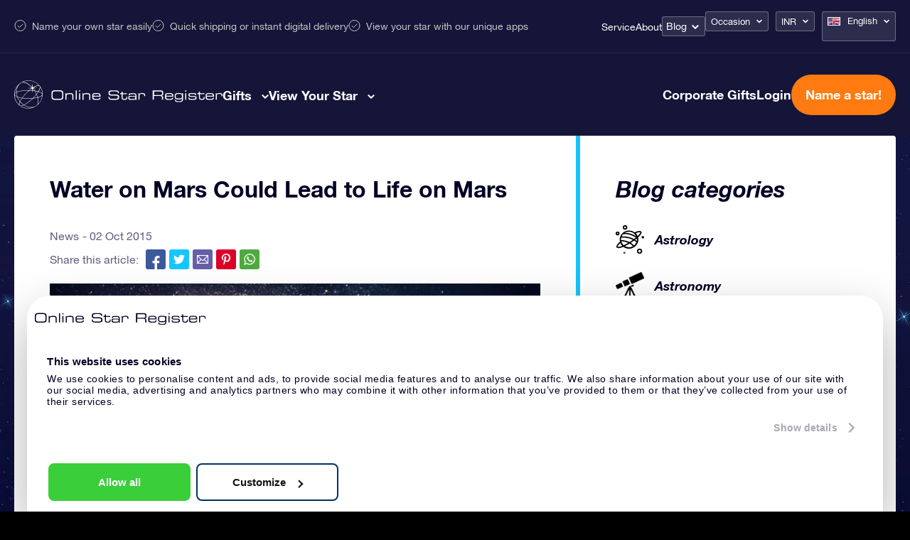

--- FILE ---
content_type: text/css; charset=utf-8
request_url: https://osr.org/wp-content/themes/osr/static/styles/css/single-blog.css?ver=1768414966
body_size: 11469
content:
@charset "UTF-8";
/* --------------------
Imports
-------------------- */
/* --------------------
Imports
-------------------- */
/* --------------------
Set root URL
or LESS compiling
-------------------- */
/* Browser reset  */
* {
  -webkit-box-sizing: border-box;
          box-sizing: border-box;
}
html,
body,
div,
span,
applet,
object,
iframe,
h1,
h2,
h3,
h4,
h5,
h6,
p,
blockquote,
pre,
a,
abbr,
acronym,
address,
big,
cite,
code,
del,
dfn,
em,
figure,
font,
img,
ins,
kbd,
q,
s,
samp,
small,
strike,
strong,
sub,
sup,
tt,
var,
b,
u,
i,
center,
dl,
dt,
dd,
ol,
ul,
li,
fieldset,
form,
label,
legend,
table,
caption,
tbody,
tfoot,
thead,
tr,
th,
td {
  margin: 0;
  padding: 0;
  border: 0;
  vertical-align: baseline;
}
html {
  font-synthesis: none;
}
body {
  -webkit-font-smoothing: antialiased;
  -webkit-text-size-adjust: none;
}
ol,
ul {
  list-style: none;
}
blockquote,
q {
  quotes: none;
}
blockquote:before,
blockquote:after,
q:before,
q:after {
  content: '';
}
ins {
  text-decoration: none;
}
del {
  text-decoration: line-through;
}
table {
  cellspacing: 0;
  border-collapse: collapse;
  border-spacing: 0;
}
.hyphenate {
  -ms-hyphens: auto;
      hyphens: auto;
}
/* Fonts */
@font-face {
  font-family: 'OSR Helvetica Neue';
  src: url('/wp-content/themes/osr/static/fonts/helvetica-neue/HelveticaNeue-BoldItalic.woff2') format('woff2'), url('/wp-content/themes/osr/static/fonts/helvetica-neue/HelveticaNeue-BoldItalic.woff') format('woff');
  font-weight: 700;
  font-style: italic;
}
@font-face {
  font-family: 'OSR Helvetica Neue';
  src: url('/wp-content/themes/osr/static/fonts/helvetica-neue/HelveticaNeue-Bold.woff2') format('woff2'), url('/wp-content/themes/osr/static/fonts/helvetica-neue/HelveticaNeue-Bold.woff') format('woff');
  font-weight: 700;
  font-style: normal;
}
@font-face {
  font-family: 'OSR Helvetica Neue';
  src: url('/wp-content/themes/osr/static/fonts/helvetica-neue/HelveticaNeue-Medium.woff2') format('woff2'), url('/wp-content/themes/osr/static/fonts/helvetica-neue/HelveticaNeue-Medium.woff') format('woff');
  font-weight: 500;
  font-style: normal;
}
@font-face {
  font-family: 'OSR Helvetica Neue';
  src: url('/wp-content/themes/osr/static/fonts/helvetica-neue/HelveticaNeue-Italic.woff2') format('woff2'), url('/wp-content/themes/osr/static/fonts/helvetica-neue/HelveticaNeue-Italic.woff') format('woff');
  font-weight: 400;
  font-style: italic;
}
@font-face {
  font-family: 'OSR Helvetica Neue';
  src: url('/wp-content/themes/osr/static/fonts/helvetica-neue/HelveticaNeue-Roman.woff2') format('woff2'), url('/wp-content/themes/osr/static/fonts/helvetica-neue/HelveticaNeue-Roman.woff') format('woff');
  font-weight: 400;
  font-style: normal;
}
@font-face {
  font-family: 'OSR Helvetica Neue';
  src: url('/wp-content/themes/osr/static/fonts/helvetica-neue/HelveticaNeue-LightItalic.woff2') format('woff2'), url('/wp-content/themes/osr/static/fonts/helvetica-neue/HelveticaNeue-LightItalic.woff') format('woff');
  font-weight: 300;
  font-style: italic;
}
@font-face {
  font-family: 'OSR Helvetica Neue';
  src: url('/wp-content/themes/osr/static/fonts/helvetica-neue/HelveticaNeue-Light.woff2') format('woff2'), url('/wp-content/themes/osr/static/fonts/helvetica-neue/HelveticaNeue-Light.woff') format('woff');
  font-weight: 300;
  font-style: normal;
}
/* General  */
.block {
  display: block;
}
.inlineblock {
  display: inline-block;
}
.none {
  display: none;
}
.flex {
  display: -webkit-box;
  display: -ms-flexbox;
  display: flex;
}
.inlineflex {
  display: -webkit-inline-box;
  display: -ms-inline-flexbox;
  display: inline-flex;
}
.absolute {
  position: absolute;
}
.relative {
  position: relative;
}
.fixed {
  position: fixed;
}
.hidden {
  overflow: hidden;
}
/* --------------------
Containers
-------------------- */
.container-xl,
.container-lg,
.container {
  width: 100%;
  padding: 0 20px;
  margin: 0 auto;
}
.container-xl {
  max-width: 1900px;
  padding: 0;
}
.container-lg {
  max-width: 1400px;
}
.container {
  max-width: 1200px;
}
/* Float & align  */
.fl {
  float: left;
}
.fn {
  float: none;
}
.cb {
  clear: both !important;
}
.cl {
  clear: left !important;
}
.cr {
  clear: right !important;
}
.al {
  text-align: left !important;
}
.ar {
  text-align: right !important;
}
.ac {
  text-align: center !important;
}
/* Grid  */
.grid {
  margin: 0 auto;
  text-align: center;
}
.grid:after {
  clear: both !important;
  content: "";
  display: table;
}
[class*='col-'] {
  float: left;
}
.module {
  text-align: left;
}
/* Columns  */
.col-1-1 {
  width: 100%;
}
.col-4-5 {
  width: 80%;
}
.col-3-4 {
  width: 75%;
}
.col-2-3 {
  width: 66.66666%;
}
.col-3-5 {
  width: 60%;
}
.col-1-2 {
  width: 50%;
}
.col-2-5 {
  width: 40%;
}
.col-1-4 {
  width: 25%;
}
.col-1-5 {
  width: 20%;
}
.col-1-3 {
  width: 33.33333%;
}
.col-1-8 {
  width: 12.5%;
}
.col-1-6 {
  width: 16.66%;
}
/* Fonts  */
.arial {
  font-family: Arial, "OSR Helvetica Neue", Helvetica, sans-serif;
}
.helvetica {
  font-family: "OSR Helvetica Neue", Helvetica, Arial, sans-serif;
}
.garamond {
  font-family: Garamond, Baskerville, "Baskerville Old Face", "Hoefler Text", "Times New Roman", serif;
}
.georgia {
  font-family: Georgia, Times, "Times New Roman", serif;
}
.palatino {
  font-family: Palatino, "Palatino Linotype", "Palatino LT STD", "Book Antiqua", Georgia, serif;
}
/* Mixins  */
/* --------------------
Colors
-------------------- */
/* --------------------
Icon font
-------------------- */
.icons {
  font-family: "osr" !important;
  content: attr(data-icon);
  font-style: normal !important;
  font-weight: normal !important;
  font-variant: normal !important;
  text-transform: none !important;
  speak: none;
  line-height: 1;
  -webkit-font-smoothing: antialiased;
  -moz-osx-font-smoothing: grayscale;
}
/* --------------------
Slick Slider
-------------------- */
.slick-slider {
  position: relative;
  display: block;
  -webkit-box-sizing: border-box;
          box-sizing: border-box;
  -webkit-touch-callout: none;
  -webkit-user-select: none;
     -moz-user-select: none;
      -ms-user-select: none;
          user-select: none;
  -ms-touch-action: pan-y;
      touch-action: pan-y;
  -webkit-tap-highlight-color: transparent;
}
.slick-list {
  position: relative;
  overflow: hidden;
  display: block;
  margin: 0;
  padding: 0;
}
.slick-list:focus {
  outline: none;
}
.slick-list.dragging {
  cursor: pointer;
  cursor: hand;
}
.slick-slider .slick-track,
.slick-slider .slick-list {
  -webkit-transform: translate3d(0, 0, 0);
          transform: translate3d(0, 0, 0);
}
.slick-track {
  position: relative;
  left: 0;
  top: 0;
  display: block;
}
.slick-track:before,
.slick-track:after {
  content: "";
  display: table;
}
.slick-track:after {
  clear: both;
}
.slick-loading .slick-track {
  visibility: hidden;
}
.slick-slide {
  float: left;
  height: 100%;
  min-height: 1px;
  display: none;
}
[dir="rtl"] .slick-slide {
  float: right;
}
.slick-slide img {
  display: block;
}
.slick-slide.slick-loading img {
  display: none;
}
.slick-slide.dragging img {
  pointer-events: none;
}
.slick-initialized .slick-slide {
  display: block;
}
.slick-loading .slick-slide {
  visibility: hidden;
}
.slick-vertical .slick-slide {
  display: block;
  height: auto;
  border: 1px solid transparent;
}
.slick-arrow.slick-hidden {
  display: none;
}
.slick-dots {
  display: -webkit-box;
  display: -ms-flexbox;
  display: flex;
  -webkit-box-pack: center;
      -ms-flex-pack: center;
          justify-content: center;
  gap: 8px;
}
.slick-dots li {
  background-color: #2E3368;
  border-radius: 50%;
  width: 22px;
  height: 22px;
}
@media (max-width: 575px) {
  .slick-dots li {
    width: 18px;
    height: 18px;
  }
}
.slick-dots li button {
  opacity: 0;
}
.slick-dots li.slick-active {
  background-color: #FF7A10;
}
/* --------------------
Animations
-------------------- */
.js-animation-fade-in,
.js-animation-fade-in-children {
  opacity: 0;
  -webkit-transition: opacity 1s;
  transition: opacity 1s;
}
.js-animation-fade-in.js-animation-visible,
.js-animation-fade-in-children.js-animation-visible {
  opacity: 1;
}
@font-face {
  font-family: "osr";
  src: url("/wp-content/themes/osr/static/fonts/osr.eot");
  src: url("/wp-content/themes/osr/static/fonts/osr.eot?#iefix") format("embedded-opentype"), url("/wp-content/themes/osr/static/fonts/osr.woff") format("woff"), url("/wp-content/themes/osr/static/fonts/osr.ttf") format("truetype"), url("/wp-content/themes/osr/static/fonts/osr.svg#osr") format("svg");
  font-weight: normal;
  font-style: normal;
}
[data-icon]:before {
  font-family: "osr" !important;
  content: attr(data-icon);
  font-style: normal !important;
  font-weight: normal !important;
  font-variant: normal !important;
  text-transform: none !important;
  speak: none;
  line-height: 1;
  -webkit-font-smoothing: antialiased;
  -moz-osx-font-smoothing: grayscale;
}
[class^="icon-"]:before,
[class*=" icon-"]:before {
  font-family: "osr" !important;
  font-style: normal !important;
  font-weight: normal !important;
  font-variant: normal !important;
  text-transform: none !important;
  speak: none;
  line-height: 1;
  -webkit-font-smoothing: antialiased;
  -moz-osx-font-smoothing: grayscale;
}
.icon-google:before {
  content: "y";
}
.icon-glow-in-the-dark:before {
  content: "s";
}
.icon-personalmessage:before {
  content: "t";
}
.icon-arrow-left:before {
  content: "b";
}
.icon-pinstrest:before {
  content: "x";
}
.icon-arrow-right:before {
  content: "c";
}
.icon-arrow-up:before {
  content: "d";
}
.icon-star:before {
  content: "h";
}
.icon-star-empty:before {
  content: "g";
}
.icon-baptism:before {
  content: "r";
}
.icon-certificate:before {
  content: "q";
}
.icon-star-half:before {
  content: "f";
}
.icon-starcart:before {
  content: "o";
}
.icon-check:before {
  content: "e";
}
.icon-christmas:before {
  content: "p";
}
.icon-twitter:before {
  content: "w";
}
.icon-facebook:before {
  content: "v";
}
.icon-valetine:before {
  content: "n";
}
.icon-email:before {
  content: "m";
}
.icon-envelope:before {
  content: "l";
}
.icon-wedding:before {
  content: "k";
}
.icon-explanationsheet:before {
  content: "j";
}
.icon-aniversary:before {
  content: "u";
}
.icon-arrow-down:before {
  content: "a";
}
.icon-whatsapp:before {
  content: "i";
}
.icon-blog:before {
  content: "z";
}
.icon-x-1:before {
  content: "C";
}
.icon-gift:before {
  content: "D";
}
.icon-shipping:before {
  content: "B";
}
.icon-calendar159:before {
  content: "E";
}
.icon-fifty:before {
  content: "F";
}
.icon-memorial:before {
  content: "G";
}
.icon-secretary:before {
  content: "H";
}
.icon-geboorte:before {
  content: "I";
}
.icon-vadermoederdag:before {
  content: "J";
}
.icon-custom-starpage:before {
  content: "K";
}
.icon-elegant-giftcard-wrapping:before {
  content: "L";
}
.icon-eternal-star-registration:before {
  content: "M";
}
.icon-explanation-sheet-2:before {
  content: "N";
}
.icon-giftcard-code:before {
  content: "O";
}
.icon-starfinder-app:before {
  content: "P";
}
.icon-gift-wrapper:before {
  content: "Q";
}
.icon-love:before {
  content: "n";
}
.icon-new-year:before {
  content: url("/wp-content/themes/osr/static/images/2021/icons/icon-new-year.svg");
}
.icon-get-well-soon:before {
  content: url("/wp-content/themes/osr/static/images/2021/icons/icon-get-well-soon.svg");
}
.icon-friendship:before {
  content: url("/wp-content/themes/osr/static/images/2021/icons/icon-friendship.svg");
}
.icon-thank-you:before {
  content: url("/wp-content/themes/osr/static/images/2021/icons/icon-thank-you.svg");
}
.icon-graduation:before {
  content: url("/wp-content/themes/osr/static/images/2021/icons/icon-graduation.svg");
}
/* --------------------
Imports
-------------------- */
body.page-template-page-corporate-gifts .header {
  background-color: #081843;
}
.main {
  position: relative;
  z-index: 1;
  display: -webkit-box;
  display: -ms-flexbox;
  display: flex;
  -webkit-box-orient: vertical;
  -webkit-box-direction: normal;
      -ms-flex-flow: column nowrap;
          flex-flow: column nowrap;
  width: 100%;
}
.section {
  float: none;
}
.editor .section__h1 {
  font-size: 34px;
  line-height: 40px;
  color: white;
  margin-bottom: 28px;
}
.section__grid {
  position: relative;
  display: -webkit-box;
  display: -ms-flexbox;
  display: flex;
  width: 100%;
  max-width: 1380px;
  margin: 0 auto;
  padding: 0 20px;
}
.section__grid--1230 {
  max-width: 1270px;
}
.section__grid--1900 {
  max-width: 1940px;
}
@media only screen and (max-width: 640px) {
  .editor .section__h1 {
    font-size: 26px;
    line-height: 32px;
  }
}
.fancybox__backdrop {
  background-color: rgba(0, 0, 36, 0.8);
}
.fancybox__content :focus:not(.carousel__button.is-close) {
  outline: 0 !important;
}
.fancybox__thumbs .carousel__slide .fancybox__thumb:after {
  border-color: #16c3fc;
}
.country-detection-modal {
  visibility: hidden;
  display: -webkit-box;
  display: -ms-flexbox;
  display: flex;
  border: none;
  border-radius: 8px;
  padding: 0;
  overflow: visible;
  /* --- First Step --- */
  /* --- Second Step --- */
  /* --- General --- */
}
.country-detection-modal .ts-control input[readonly] {
  caret-color: transparent !important;
}
.country-detection-modal[open] {
  visibility: visible;
}
.country-detection-modal::-ms-backdrop {
  background-color: rgba(0, 0, 0, 0.7);
}
.country-detection-modal::backdrop {
  background-color: rgba(0, 0, 0, 0.7);
}
.country-detection-modal.second-step .country-detection-modal__first-step-container {
  display: none;
}
.country-detection-modal.second-step .country-detection-modal__second-step-container {
  display: block;
}
.country-detection-modal__container {
  position: relative;
  background-color: #EEF4FF;
  border-radius: 8px;
  min-width: 480px;
  padding: 40px 60px;
}
@media only screen and (max-width: 767px) {
  .country-detection-modal__container {
    min-width: auto;
    padding: 16px 32px;
  }
}
.country-detection-modal__close-btn {
  position: absolute;
  top: 8px;
  right: 8px;
  background: none;
  border: none;
  font-size: 32px;
  line-height: 1;
  color: #000024;
  cursor: pointer;
  padding: 0;
  width: 32px;
  height: 32px;
  display: -webkit-box;
  display: -ms-flexbox;
  display: flex;
  -webkit-box-align: center;
      -ms-flex-align: center;
          align-items: center;
  -webkit-box-pack: center;
      -ms-flex-pack: center;
          justify-content: center;
  -webkit-transition: color 0.2s linear;
  transition: color 0.2s linear;
  z-index: 10;
}
.country-detection-modal__close-btn:hover {
  color: #FF7A10;
  -webkit-transition: color 0.2s linear;
  transition: color 0.2s linear;
}
.country-detection-modal__close-btn:focus,
.country-detection-modal__close-btn:focus-within,
.country-detection-modal__close-btn:focus-visible {
  outline: none;
}
@media only screen and (max-width: 767px) {
  .country-detection-modal__close-btn {
    top: 8px;
    right: 8px;
    font-size: 28px;
    width: 28px;
    height: 28px;
  }
}
.country-detection-modal__first-step-container p {
  font-size: 18px;
  line-height: 22px;
  text-align: center;
  color: #000024;
}
.country-detection-modal__first-step-ctas-container {
  display: -webkit-box;
  display: -ms-flexbox;
  display: flex;
  gap: 12px;
  margin-top: 24px;
}
@media only screen and (max-width: 767px) {
  .country-detection-modal__first-step-ctas-container {
    -ms-flex-wrap: wrap;
        flex-wrap: wrap;
    -webkit-box-pack: center;
        -ms-flex-pack: center;
            justify-content: center;
  }
}
.country-detection-modal__second-step-container {
  display: none;
}
.country-detection-modal__second-step-select-container {
  margin-bottom: 16px;
}
.country-detection-modal__second-step-select-container .ts-wrapper {
  margin-top: 8px;
}
.country-detection-modal__second-step-ctas-container {
  display: -webkit-box;
  display: -ms-flexbox;
  display: flex;
  -webkit-box-pack: end;
      -ms-flex-pack: end;
          justify-content: flex-end;
  gap: 12px;
  margin-top: 32px;
}
.country-detection-modal .button {
  -webkit-appearance: none;
     -moz-appearance: none;
          appearance: none;
  font-size: 15px;
  font-family: "Helvetica Neue", Helvetica, Arial, sans-serif;
  border-radius: 8px;
  padding: 12px 24px;
  cursor: pointer;
  -webkit-transition: 0.2s linear;
  transition: 0.2s linear;
}
.country-detection-modal .button--transparent {
  color: #2E3368;
  background-color: transparent;
  border: 1px solid #2E3368;
}
.country-detection-modal .button--transparent:hover {
  color: white;
  background-color: #2E3368;
  -webkit-transition: 0.2s linear;
  transition: 0.2s linear;
}
.country-detection-modal .button--orange {
  color: white;
  background-color: #FF7A10;
  border: 1px solid #FF7A10;
}
.country-detection-modal .button--orange:hover {
  background-color: #EC651E;
  border: 1px solid #EC651E;
  -webkit-transition: 0.2s linear;
  transition: 0.2s linear;
}
.country-detection-modal .button:disabled {
  color: #000024;
  background-color: #B2BAC4;
  border: 1px solid #B2BAC4;
  cursor: not-allowed;
}
.grecaptcha-badge {
  z-index: 1000;
}
.no-scroll {
  overflow: hidden;
}
/* --------------------
Body styles
-------------------- */
body {
  overflow-x: hidden;
  font-family: "OSR Helvetica Neue", Helvetica, Arial, sans-serif;
  color: #000024;
  background: black;
  visibility: visible !important;
}
body .cntr {
  width: 100%;
  max-width: 1500px;
  margin: 0 auto;
  padding: 0 20px;
}
@media only screen and (max-width: 1260px) {
  body .cntr {
    max-width: 1024px;
  }
}
@media only screen and (max-width: 1023px) {
  body .cntr {
    max-width: 768px;
  }
}
@media only screen and (max-width: 767px) {
  body .cntr {
    width: 100%;
    max-width: 370px;
    overflow: hidden;
  }
}
body .editor h1 {
  font-weight: bold;
  font-size: 30px;
  line-height: 34px;
  margin-bottom: 28px;
}
@media only screen and (max-width: 1023px) {
  body .editor h1 {
    font-size: 27px;
  }
}
@media only screen and (max-width: 767px) {
  body .editor h1 {
    font-size: 26px;
    line-height: 32px;
  }
}
body .editor h2 {
  font-weight: bold;
  font-size: 30px;
  line-height: 34px;
  margin-bottom: 28px;
}
@media only screen and (max-width: 1260px) {
  body .editor h2 {
    font-size: 27px;
  }
}
body .editor h3 {
  font-weight: bold;
  font-size: 20px;
  line-height: 28px;
}
body .editor h3.thin {
  font-weight: normal;
  font-size: 22px;
  line-height: 26px;
  margin-top: 5px;
  color: #5F5F7F;
}
body .editor p {
  font-size: 16px;
  line-height: 28px;
  margin-bottom: 28px;
}
body .editor p a {
  text-decoration: underline;
}
body .editor p .button {
  text-decoration: none;
  color: white;
  line-height: 1;
}
body .editor p.center-button-inside {
  display: -webkit-box;
  display: -ms-flexbox;
  display: flex;
  -webkit-box-pack: center;
      -ms-flex-pack: center;
          justify-content: center;
}
body .editor p a.permalink {
  float: left;
  font-weight: bold;
  font-size: 14px;
  color: #000024;
  text-decoration: none;
}
body .editor p a.permalink:after {
  font-family: "osr" !important;
  content: attr(data-icon);
  font-style: normal !important;
  font-weight: normal !important;
  font-variant: normal !important;
  text-transform: none !important;
  speak: none;
  line-height: 1;
  -webkit-font-smoothing: antialiased;
  -moz-osx-font-smoothing: grayscale;
  content: "c";
  font-size: 10px;
  margin-left: 5px;
}
body .editor p a.permalink:hover {
  color: rgba(0, 0, 36, 0.5);
}
body .editor iframe {
  width: 100%;
}
body .editor ol,
body .editor ul {
  font-size: 14px;
  font-size: 16px;
  line-height: 28px;
  margin-bottom: 28px;
}
body .editor ol li a,
body .editor ul li a {
  text-decoration: underline;
}
body .editor.white h1,
body .editor.white h2,
body .editor.white h3,
body .editor.white h4,
body .editor.white h5,
body .editor.white h6,
body .editor.white p {
  color: white;
}
body .editor.white h1 a,
body .editor.white h2 a,
body .editor.white h3 a,
body .editor.white h4 a,
body .editor.white h5 a,
body .editor.white h6 a,
body .editor.white p a {
  color: white;
}
body .editor.intro h1,
body .editor.intro h2,
body .editor.intro h3,
body .editor.intro h4,
body .editor.intro h5,
body .editor.intro h6 {
  margin-bottom: 10px;
}
body .editor.intro p {
  font-size: 16px;
  line-height: 24px;
}
body .editor.highlights .button {
  margin-top: -5px;
}
body .editor.highlights .title {
  padding: 30px 70px 20px;
}
@media only screen and (max-width: 1023px) {
  body .editor.highlights .title {
    padding: 30px 60px 0;
  }
}
body .editor.highlights .title > div {
  font-size: 20px;
  line-height: 24px;
  display: inline-block;
  float: left;
}
@media only screen and (max-width: 1260px) {
  body .editor.highlights .title > div {
    font-size: 16px;
    max-width: calc(100% - 240px);
  }
}
@media only screen and (max-width: 767px) {
  body .editor.highlights .title > div {
    width: 100%;
    max-width: 100%;
    padding-bottom: 20px;
  }
}
body .editor.highlights .title > div a {
  text-decoration: underline;
}
@media only screen and (max-width: 767px) {
  body .editor.highlights .title > div a {
    width: 100%;
    float: left;
  }
}
body .editor.highlights .sliderwrapper {
  padding: 0;
}
body .editor.highlights .sliderwrapper .referenties-wrapper {
  padding-bottom: 30px;
}
@media only screen and (max-width: 1260px) {
  body .editor.highlights .sliderwrapper .referenties-wrapper .osr-carousel.osr-referenties-carousel .slick-list .slick-slide.highlight .inner p {
    font-size: 14px;
    line-height: 18px;
    top: 0;
    bottom: auto;
    padding: 0;
    position: relative;
  }
  body .editor.highlights .sliderwrapper .referenties-wrapper .osr-carousel.osr-referenties-carousel .slick-list .slick-slide.highlight .inner p.title {
    font-size: 11px;
  }
}
body .editor.highlights .sliderwrapper .referenties-wrapper .osr-carousel .slick-arrow {
  top: 50px;
}
body .editor.highlights .bold {
  font-weight: 700;
}
body p.iframe-wrapper {
  position: relative;
  width: 100%;
  height: 0;
  padding-bottom: 52.6%;
}
body p.iframe-wrapper iframe {
  position: absolute;
  width: 100%;
  height: 100%;
  top: 0;
  left: 0;
}
body a {
  color: #045AB0;
  text-decoration: none;
}
body.menu-mobile-open {
  overflow: hidden !important;
}
@media only screen and (max-width: 1023px) {
  body .hide-1023 {
    display: none;
  }
  body .show-1023 {
    display: block;
  }
  body .full-tablet {
    width: 100% !important;
  }
}
@media only screen and (max-width: 767px) {
  body .cntr .col-3-5.main {
    width: 100%;
  }
}
.main-content-wrapper {
  position: relative;
  width: 100%;
  z-index: 10;
}
.main-content-wrapper:before {
  display: none;
  position: absolute;
  height: 100%;
  width: 100%;
  content: "";
  top: -150px;
  left: 0;
  z-index: -1;
  background: -webkit-gradient(linear, left top, left bottom, color-stop(20%, rgba(255, 255, 255, 0)), color-stop(50%, rgba(69, 76, 151, 0.55)), to(rgba(255, 255, 255, 0)));
  background: linear-gradient(to bottom, rgba(255, 255, 255, 0) 20%, rgba(69, 76, 151, 0.55) 50%, rgba(255, 255, 255, 0) 100%);
}
@media only screen and (max-width: 1023px) {
  .main-content-wrapper {
    padding-top: 103px;
    margin-top: -103px;
  }
}
/* --------------------
Buttons
-------------------- */
.button {
  display: inline-block;
  position: relative;
  color: white;
  font-size: 14px;
  padding: 10px 15px;
  z-index: 1;
  border: none;
  cursor: pointer;
  text-decoration: none;
  border-radius: 3px;
  -webkit-box-shadow: 0px 0px 20px 0px rgba(0, 0, 0, 0.15);
          box-shadow: 0px 0px 20px 0px rgba(0, 0, 0, 0.15);
  -webkit-transition: 0.3s linear;
  transition: 0.3s linear;
  /* ------------
	Orange
	------------ */
}
.button.arrow:after {
  font-family: "osr" !important;
  content: attr(data-icon);
  font-style: normal !important;
  font-weight: normal !important;
  font-variant: normal !important;
  text-transform: none !important;
  speak: none;
  line-height: 1;
  -webkit-font-smoothing: antialiased;
  -moz-osx-font-smoothing: grayscale;
  content: "c";
  font-size: 10px;
  margin-left: 5px;
}
.button.arrow-left:after {
  font-family: "osr" !important;
  content: attr(data-icon);
  font-style: normal !important;
  font-weight: normal !important;
  font-variant: normal !important;
  text-transform: none !important;
  speak: none;
  line-height: 1;
  -webkit-font-smoothing: antialiased;
  -moz-osx-font-smoothing: grayscale;
  float: left;
  content: "b";
  font-size: 10px;
  margin-right: 5px;
  margin-top: 2px;
}
.button.button-orange {
  background: #FF7A10;
}
.button.button-orange:hover {
  background: #EC651E;
  -webkit-transition: 0.3s linear;
  transition: 0.3s linear;
}
.button.button-orange.gradient {
  background-color: #f5923a;
  background-image: -webkit-gradient(linear, left top, left bottom, from(#f5923a), to(#f54c4c));
  background-image: linear-gradient(top, #f5923a, #f54c4c);
  background-image: none;
  background-color: #FF7A10;
}
.button.button-orange.gradient:hover {
  background-color: #f54c4c;
  background-image: -webkit-gradient(linear, left top, left bottom, from(#f54c4c), to(#f5923a));
  background-image: linear-gradient(top, #f54c4c, #f5923a);
  background-image: none;
  background-color: #E8632A;
}
.button.button-blue {
  background-color: #16C3FC;
  background-image: -webkit-gradient(linear, left top, left bottom, from(#16C3FC), to(#03a6dc));
  background-image: linear-gradient(top, #16C3FC, #03a6dc);
}
.button.button-blue:hover {
  background-color: #1090B5;
  -webkit-transition: 0.3s linear;
  transition: 0.3s linear;
}
.button.button-blue.gradient:before {
  display: none;
}
.button.medium {
  padding: 15px 20px;
}
.button.medium:before {
  float: right;
  margin-left: 10px;
  margin-top: 1px;
  font-size: 12px !important;
}
.button.bold {
  font-weight: bold;
}
.button.transparent {
  padding: 0;
}
.button#searchsubmit {
  position: absolute;
  padding: 15px 40px 15px 20px;
}
.button#searchsubmit:after {
  position: absolute;
  right: 18px;
  top: 50%;
  width: 13px;
  height: 13px;
  content: "";
  background: url("/wp-content/themes/osr/static/images/search-white.svg") center center / 13px no-repeat;
  -webkit-transform: translateY(-50%);
          transform: translateY(-50%);
}
@media only screen and (max-width: 1023px) {
  .button#searchsubmit {
    position: relative;
  }
}
.button.button-big {
  font-size: 19px;
  font-weight: bold;
  padding: 20px;
  height: 61px;
  border-radius: 4px;
}
@media only screen and (max-width: 1260px) {
  .button.button-big {
    font-size: 16px;
    height: auto;
    line-height: 22px;
    padding: 10px 15px;
  }
  .button.button-big:after {
    display: none;
  }
}
@media only screen and (max-width: 767px) {
  .button.button-big:before {
    position: absolute;
    left: 15px;
    top: 50%;
    -webkit-transform: translateY(-50%);
            transform: translateY(-50%);
    margin: 0;
  }
  .friendship .button.button-big:before,
  .get-well-soon .button.button-big:before,
  .valetine .button.button-big:before,
  .graduation .button.button-big:before,
  .thank-you .button.button-big:before,
  .new-year .button.button-big:before {
    margin-top: -1px;
    height: 20px;
    width: 20px;
  }
}
.button.button-big:before {
  float: left;
  font-family: "osr" !important;
  content: attr(data-icon);
  font-style: normal !important;
  font-weight: normal !important;
  font-variant: normal !important;
  text-transform: none !important;
  speak: none;
  line-height: 1;
  -webkit-font-smoothing: antialiased;
  -moz-osx-font-smoothing: grayscale;
  margin: 1px 18px -1px 0;
  content: "h";
}
.star .button.button-big:before {
  content: "h";
}
.baptism .button.button-big:before {
  content: "r";
}
.certificate .button.button-big:before {
  content: "q";
}
.starcart .button.button-big:before {
  content: "o";
}
.christmas .button.button-big:before {
  content: "p";
}
.love .button.button-big:before {
  content: "n";
}
.wedding .button.button-big:before {
  content: "k";
}
.explanationsheet .button.button-big:before {
  content: "v";
}
.aniversary .button.button-big:before {
  content: "u";
}
.envelope .button.button-big:before {
  content: "l";
}
.personalmessage .button.button-big:before {
  content: "t";
}
.glow-in-the-dark .button.button-big:before {
  content: "s";
}
.fifty .button.button-big:before {
  content: "F";
}
.memorial .button.button-big:before {
  content: "G";
}
.secretary .button.button-big:before {
  content: "H";
}
.geboorte .button.button-big:before {
  content: "I";
}
.gift .button.button-big:before {
  content: "D";
}
.vadermoederdag .button.button-big:before {
  content: "J";
}
.sinterklaas .button.button-big:before {
  content: "";
  background-image: url("/wp-content/themes/osr/static/images/icon-sinterklaas.svg");
  background-position: center;
  background-size: contain;
  background-repeat: no-repeat;
  height: 25px;
  width: 25px;
  display: inline-block;
}
.new-year .button.button-big:before {
  content: "";
  background-image: url("/wp-content/themes/osr/static/images/2021/icons/icon-new-year.svg");
  margin-top: -2px;
  background-position: center;
  background-size: contain;
  background-repeat: no-repeat;
  height: 25px;
  width: 25px;
  display: inline-block;
}
.friendship .button.button-big:before {
  content: "";
  background-image: url("/wp-content/themes/osr/static/images/2021/icons/icon-friendship.svg");
  margin-top: -2px;
  background-position: center;
  background-size: contain;
  background-repeat: no-repeat;
  height: 25px;
  width: 25px;
  display: inline-block;
}
.get-well-soon .button.button-big:before {
  content: "";
  background-image: url("/wp-content/themes/osr/static/images/2021/icons/icon-get-well-soon.svg");
  margin-top: -2px;
  background-position: center;
  background-size: contain;
  background-repeat: no-repeat;
  height: 25px;
  width: 25px;
  display: inline-block;
}
.valetine .button.button-big:before {
  content: "";
  background-image: url("/wp-content/themes/osr/static/images/2021/icons/icon-valentine.svg");
  margin-top: -2px;
  background-position: center;
  background-size: contain;
  background-repeat: no-repeat;
  height: 25px;
  width: 25px;
  display: inline-block;
}
.graduation .button.button-big:before {
  content: "";
  background-image: url("/wp-content/themes/osr/static/images/2021/icons/icon-graduation.svg");
  margin-top: -2px;
  background-position: center;
  background-size: contain;
  background-repeat: no-repeat;
  height: 25px;
  width: 25px;
  display: inline-block;
}
.thank-you .button.button-big:before {
  content: "";
  background-image: url("/wp-content/themes/osr/static/images/2021/icons/icon-thank-you.svg");
  margin-top: -2px;
  background-position: center;
  background-size: contain;
  background-repeat: no-repeat;
  height: 25px;
  width: 25px;
  display: inline-block;
}
@media only screen and (max-width: 767px) {
  .button.button-big:before:before {
    position: absolute;
    left: 15px;
    top: 50%;
    -webkit-transform: translateY(-50%);
            transform: translateY(-50%);
    margin: 0;
  }
  .friendship .button.button-big:before:before,
  .get-well-soon .button.button-big:before:before,
  .valetine .button.button-big:before:before,
  .graduation .button.button-big:before:before,
  .thank-you .button.button-big:before:before,
  .new-year .button.button-big:before:before {
    margin-top: -1px;
    height: 20px;
    width: 20px;
  }
}
@media only screen and (max-width: 767px) {
  .button.button-big::after {
    display: none;
  }
}
.button.button-big > span {
  float: right;
  position: relative;
  padding-left: 20px;
  margin-left: 20px;
}
.button.button-big > span:before {
  position: absolute;
  width: 1px;
  height: 61px;
  left: 0;
  top: -20px;
  background: rgba(255, 255, 255, 0.25);
  content: "";
}
.button.button-big > span:after {
  display: none;
  position: absolute;
  width: 1px;
  height: 44px;
  left: -1px;
  top: -10px;
  background: #fca65b;
  content: "";
}
.button.button-big > span span {
  position: relative;
  font-size: 17px;
  margin-bottom: -10px;
  margin-right: 10px;
}
.button.button-big > span span:before {
  position: absolute;
  line-height: 24px;
  margin-left: -3px;
}
@media only screen and (max-width: 1260px) {
  .button.button-big > span {
    display: inline;
    margin: 0;
    padding-left: 0px;
    float: none;
  }
  .button.button-big > span:before,
  .button.button-big > span:after,
  .button.button-big > span span {
    display: none;
  }
}
@media only screen and (max-width: 767px) {
  .button.button-big > span {
    display: inline;
    margin: 0;
    padding-left: 0px;
    float: none;
  }
  .button.button-big > span:before,
  .button.button-big > span:after,
  .button.button-big > span span {
    display: none;
  }
}
.smaller-buttons .button.button-big {
  font-size: 17px;
}
/* --------------------
Section
-------------------- */
.section {
  width: 100%;
}
.section.first .module {
  margin-top: 0;
}
@media only screen and (max-width: 767px) {
  .section.highlights-section {
    display: none;
  }
}
/* --------------------
Module
-------------------- */
.module {
  position: relative;
  width: 100%;
  background: white;
  margin: 30px 0 0;
  overflow: hidden;
  border-radius: 4px;
}
.module.has-sidebar .main {
  width: calc(100% - 556px);
  min-height: 750px;
}
body.page-template-page-service .module.has-sidebar .main {
  overflow: visible;
}
.module.has-sidebar:after {
  position: absolute;
  width: 40%;
  max-width: 556px;
  height: 100%;
  right: 0;
  top: 0;
  background: #DCDEF0;
  content: "";
  z-index: 0;
}
.module.single-blog,
.module.blog {
  border-radius: 0 4px 4px 4px;
}
.module [class*='col-'] {
  position: relative;
  padding: 55px 50px;
  overflow: hidden;
}
.module [class*='col-'] .product-image {
  height: auto;
  max-width: 100%;
  margin-top: 25px;
}
.module [class*='col-'] [class*='col-'] {
  padding: 0;
}
.module [class*='col-'].background-corner {
  background: #e6e8f4;
}
.module [class*='col-'].background-corner:after {
  position: absolute;
  width: 910px;
  height: 910px;
  bottom: -256px;
  right: -355px;
  content: "";
  z-index: 0;
  background: #bccbf1;
  /* Old browsers */
  /* FF3.6-15 */
  /* Chrome10-25,Safari5.1-6 */
  background: radial-gradient(ellipse at center, #bccbf1 0%, #e6e8f4 65%, #e6e8f4 100%);
  /* W3C, IE10+, FF16+, Chrome26+, Opera12+, Safari7+ */
}
.module [class*='col-'].background-corner:before {
  position: absolute;
  font-family: "osr" !important;
  content: attr(data-icon);
  font-style: normal !important;
  font-weight: normal !important;
  font-variant: normal !important;
  text-transform: none !important;
  speak: none;
  line-height: 1;
  -webkit-font-smoothing: antialiased;
  -moz-osx-font-smoothing: grayscale;
  font-size: 220px;
  color: #e1e7f7;
  right: -60px;
  bottom: -60px;
  width: 220px;
  height: 220px;
  z-index: 1;
}
.love .module [class*='col-'].background-corner:before {
  content: "n";
}
.star .module [class*='col-'].background-corner:before {
  content: "h";
}
.baptism .module [class*='col-'].background-corner:before {
  content: "r";
}
.certificate .module [class*='col-'].background-corner:before {
  content: "q";
}
.starcart .module [class*='col-'].background-corner:before {
  content: "o";
}
.christmas .module [class*='col-'].background-corner:before {
  content: "p";
}
.valetine .module [class*='col-'].background-corner:before {
  content: "";
  background-image: url("/wp-content/themes/osr/static/images/2021/icons/icon-valentine-220.png");
  background-position: center;
  background-size: contain;
  background-repeat: no-repeat;
  opacity: 0.45;
  display: inline-block;
}
.wedding .module [class*='col-'].background-corner:before {
  content: "k";
}
.explanationsheet .module [class*='col-'].background-corner:before {
  content: "v";
}
.aniversary .module [class*='col-'].background-corner:before {
  content: "u";
}
.envelope .module [class*='col-'].background-corner:before {
  content: "l";
}
.personalmessage .module [class*='col-'].background-corner:before {
  content: "t";
}
.glow-in-the-dark .module [class*='col-'].background-corner:before {
  content: "s";
}
.fifty .module [class*='col-'].background-corner:before {
  content: "F";
}
.memorial .module [class*='col-'].background-corner:before {
  content: "G";
}
.secretary .module [class*='col-'].background-corner:before {
  content: "H";
}
.geboorte .module [class*='col-'].background-corner:before {
  content: "I";
}
.gift .module [class*='col-'].background-corner:before {
  content: "D";
}
.vadermoederdag .module [class*='col-'].background-corner:before {
  content: "J";
}
.sinterklaas .module [class*='col-'].background-corner:before {
  content: "";
  background-image: url("/wp-content/themes/osr/static/images/icon-sinterklaas.svg");
  background-position: center;
  background-size: contain;
  background-repeat: no-repeat;
  height: 25px;
  width: 25px;
  display: inline-block;
}
.new-year .module [class*='col-'].background-corner:before {
  content: "";
  background-image: url("/wp-content/themes/osr/static/images/2021/icons/icon-new-year-220.png");
  background-position: center;
  background-size: contain;
  background-repeat: no-repeat;
  opacity: 0.45;
  display: inline-block;
}
.friendship .module [class*='col-'].background-corner:before {
  content: "";
  background-image: url("/wp-content/themes/osr/static/images/2021/icons/icon-friendship-220.png");
  right: -30px;
  background-position: center;
  background-size: contain;
  background-repeat: no-repeat;
  opacity: 0.45;
  display: inline-block;
}
.get-well-soon .module [class*='col-'].background-corner:before {
  content: "";
  background-image: url("/wp-content/themes/osr/static/images/2021/icons/icon-get-well-soon-220.png");
  background-position: center;
  background-size: contain;
  background-repeat: no-repeat;
  opacity: 0.45;
  display: inline-block;
}
.graduation .module [class*='col-'].background-corner:before {
  content: "";
  background-image: url("/wp-content/themes/osr/static/images/2021/icons/icon-graduation-220.png");
  bottom: -35px;
  background-position: center;
  background-size: contain;
  background-repeat: no-repeat;
  opacity: 0.45;
  display: inline-block;
}
.thank-you .module [class*='col-'].background-corner:before {
  content: "";
  background-image: url("/wp-content/themes/osr/static/images/2021/icons/icon-thank-you-220.png");
  bottom: -51px;
  background-position: center;
  background-size: contain;
  background-repeat: no-repeat;
  opacity: 0.45;
  display: inline-block;
}
body.home .module [class*='col-'] h1,
body.single-occasion .module [class*='col-'] h1,
body.home .module [class*='col-'] h2,
body.single-occasion .module [class*='col-'] h2,
body.home .module [class*='col-'] h3,
body.single-occasion .module [class*='col-'] h3,
body.home .module [class*='col-'] ul,
body.single-occasion .module [class*='col-'] ul,
body.home .module [class*='col-'] p,
body.single-occasion .module [class*='col-'] p {
  position: relative;
  z-index: 2;
}
.module [class*='col-'].stars-left {
  background-position: top center;
  background-repeat: no-repeat;
  background-size: cover;
}
.module [class*='col-'].stars-left img {
  -o-object-fit: cover;
     object-fit: cover;
  width: 100%;
  height: 100%;
  position: absolute;
  top: 0;
  left: 0;
}
.module [class*='col-'].no-padding-top {
  padding: 0 40px 40px;
}
.module [class*='col-'].no-padding-bottom {
  padding: 40px 40px 0;
}
.module [class*='col-'].first-left {
  float: left;
  max-height: 650px;
}
.module [class*='col-'].first-left h1 {
  margin-bottom: 6px;
}
.module [class*='col-'].first-left h3 {
  display: inline-block;
  margin-bottom: 12px;
}
.module [class*='col-'].first-left ul {
  overflow: hidden;
}
.module [class*='col-'].first-left ul li {
  position: relative;
  float: left;
  display: inline-block;
  clear: left;
  padding-left: 50px;
  margin-bottom: 14px;
}
.module [class*='col-'].first-left ul li a {
  color: #000024;
  margin-right: 5px;
}
.module [class*='col-'].first-left ul li:before {
  display: none;
}
.module [class*='col-'].first-left ul li:after {
  position: absolute;
  width: 32px;
  height: 31px;
  left: 0;
  top: -1px;
  content: "";
  margin: 0;
  background: url("/wp-content/themes/osr/static/images/star-blue-v2.svg") top left / 32px no-repeat;
}
.module [class*='col-'].first-left .button {
  float: left;
  clear: both;
}
.module [class*='col-'].first-right {
  float: right;
  padding-bottom: 10px;
  background: white;
  max-height: 650px;
}
.module [class*='col-'].first-right .cta-seecontents {
  position: relative;
  display: inline-block;
  z-index: 3;
}
.module [class*='col-'].first-right .cta-seecontents.button {
  position: absolute;
  z-index: 4;
}
.module [class*='col-'].first-right a,
.module [class*='col-'].first-right .occasionDropdown,
.module [class*='col-'].first-right .osr-carousel {
  z-index: 3;
}
.module [class*='col-'].first-right:before {
  position: absolute;
  width: 550px;
  height: 550px;
  left: -230px;
  bottom: -95px;
  content: "";
  z-index: 1;
}
.module [class*='col-'].first-right:after {
  position: absolute;
  width: 100%;
  height: 80%;
  left: 0;
  top: 0;
  content: "";
  z-index: 2;
}
.module.blue {
  background: #2A385C;
}
.module.blue-white {
  background-color: #EEEFF8;
  background-image: -webkit-gradient(linear, left top, left bottom, from(#EEEFF8), to(#C7CAE7));
  background-image: linear-gradient(top, #EEEFF8, #C7CAE7);
}
.module.purple {
  overflow: visible;
  border-radius: 0 0 4px 4px;
}
.module.purple .col-1-1.purple {
  float: none;
  margin: -40px auto 0;
  width: calc(100% - 80px);
  padding: 30px 40px;
  border-radius: 4px;
  background-color: #6762A7;
  background-image: -webkit-gradient(linear, left bottom, right top, from(#6762A7), to(#525585));
  background-image: linear-gradient(bottom left, #6762A7, #525585);
}
.module.purple .col-1-1.purple.glow {
  position: relative;
}
.module.purple .col-1-1.purple.glow .col-1-2 {
  opacity: 1;
  -webkit-transition: all 0.2s ease-in-out;
  transition: all 0.2s ease-in-out;
}
.module.purple .col-1-1.purple.glow h1,
.module.purple .col-1-1.purple.glow .col-1-2 {
  position: relative;
  z-index: 1;
}
.module.purple .col-1-1.purple.glow:after {
  position: absolute;
  z-index: 0;
  bottom: 0;
  right: 0;
  width: 100%;
  height: 100%;
  content: "";
  background-color: white;
  background-image: -webkit-gradient(linear, right bottom, left top, from(white), to(#525585));
  background-image: linear-gradient(bottom right, white, #525585);
}
.module.purple .col-1-1.light-blue {
  float: none;
  margin: -40px auto 0;
  width: calc(100% - 80px);
  padding: 30px 115px;
  border-radius: 4px;
}
.module.purple .col-1-1.light-blue.glow {
  position: relative;
}
.module.purple .col-1-1.light-blue.glow .col-1-2 {
  opacity: 1;
  -webkit-transition: all 0.2s ease-in-out;
  transition: all 0.2s ease-in-out;
}
.module.purple .col-1-1.light-blue.glow h1,
.module.purple .col-1-1.light-blue.glow .col-1-2 {
  position: relative;
  z-index: 1;
  color: #000025;
}
.module.purple .col-1-1.light-blue.glow h1 {
  margin-bottom: 40px;
}
.module.purple .col-1-1.light-blue.glow:after {
  position: absolute;
  z-index: 0;
  bottom: 0;
  right: 0;
  width: 100%;
  height: 100%;
  content: "";
}
.module.purple .search-form {
  float: right;
  position: relative;
  width: 100%;
  margin-bottom: 25px;
  padding-left: 40px;
  max-width: 400px;
}
.module.purple .search-form input {
  float: left;
  width: 98%;
  font-size: 14px;
  height: 47px;
  padding: 0 160px 0 20px;
  font-style: italic;
  border: none;
  border-radius: 4px;
}
.module.purple .search-form input.search-input--bold {
  font-style: normal;
  font-weight: bold;
}
.module.purple .search-form.has-blinker {
  position: relative;
}
.module.purple .search-form.has-blinker:after {
  position: absolute;
  width: 2px;
  height: 17px;
  background: #565656;
  top: 15px;
  left: 59px;
  content: "";
  z-index: 999999;
  -webkit-animation: 1s blinker step-end infinite;
          animation: 1s blinker step-end infinite;
}
.module.purple .search-form.disable-blinker:after {
  opacity: 0;
}
.module.purple .search-form .button {
  position: absolute;
  top: 0;
  right: 0;
  height: 47px;
  border-radius: 4px;
}
@media only screen and (max-width: 1500px) {
  .module [class*='col-'].first-left {
    padding: 45px 40px;
  }
  .module [class*='col-'].first-right {
    padding: 45px 40px;
    padding-bottom: 10px;
  }
  body.home .module [class*='col-'].no-padding-top,
  body.single-occasion .module [class*='col-'].no-padding-top {
    padding: 0 40px 40px;
  }
  body.home .module [class*='col-'].first-right,
  body.single-occasion .module [class*='col-'].first-right {
    padding-bottom: 10px;
  }
  body.home .module [class*='col-'].has-video h2,
  body.single-occasion .module [class*='col-'].has-video h2 {
    padding-left: 55px;
  }
  body.home .module [class*='col-'].has-video h2:before,
  body.single-occasion .module [class*='col-'].has-video h2:before {
    left: 0;
  }
}
@media only screen and (max-width: 1430px) {
  .module.has-sidebar .main {
    width: 60%;
  }
  .module.has-sidebar .sidebar {
    width: 40%;
  }
}
@media only screen and (max-width: 1349px) {
  .module.purple .col-1-1.light-blue {
    padding: 30px 70px;
  }
}
@media only screen and (max-width: 1023px) {
  .module [class*='col-'] {
    padding: 35px 30px;
  }
  .module [class*='col-'].stars-left {
    padding: 0 0 52.6% 0;
  }
  .module [class*='col-'].first-left {
    padding: 35px 30px;
  }
  .module [class*='col-'].first-left ul {
    margin: 20px 0;
  }
  .module [class*='col-'].first-left ul li {
    padding-left: 28px;
    margin-bottom: 10px;
    line-height: 22px;
  }
  .module [class*='col-'].first-left ul li:after {
    width: 20px;
    height: 20px;
    background-size: 20px;
  }
  .module [class*='col-'].first-right {
    padding: 35px 30px;
    padding-bottom: 10px;
  }
  .module [class*='col-'].first-right .product-image {
    margin-top: 45px;
    margin-top: 85px;
    margin-bottom: 30px;
  }
  .module [class*='col-'].first-right .discover {
    padding-left: 15px;
    padding-right: 15px;
  }
  .module [class*='col-'].stars-left {
    background: url("/wp-content/themes/osr/static/images/stars-left-bg.jpg") center center no-repeat;
  }
  .module.purple .col-1-1.purple {
    width: calc(100% - 40px);
    padding: 30px 20px;
  }
  .module.purple .col-1-1.light-blue {
    width: calc(100% - 40px);
    padding: 30px;
  }
  .module.purple .search-form input {
    width: 100%;
    padding: 0 20px;
  }
  .module.purple .search-form .button {
    float: right;
    position: relative;
    margin-top: 10px;
  }
}
@media only screen and (max-width: 767px) {
  .module.has-sidebar:after {
    display: none;
  }
  .module.has-sidebar .main {
    width: 100%;
    min-height: 0;
  }
  .module.has-sidebar .sidebar {
    width: 100%;
  }
  .module [class*='col-'] {
    padding: 25px 20px;
    width: 100%;
  }
  .module [class*='col-'] .product-image {
    height: auto;
    width: 100%;
    margin-top: 40px;
  }
  .module [class*='col-'].first-right {
    padding: 25px 20px;
    padding-bottom: 10px;
    margin-bottom: 15px;
    border-radius: 4px;
  }
  .module [class*='col-'].first-right .occasionDropdown {
    max-width: 390px;
    top: 20px;
    right: 20px;
  }
  .module [class*='col-'].first-left {
    padding: 25px 20px;
    max-height: none;
    border-radius: 4px;
  }
  .module [class*='col-'].first-left .order-button {
    text-align: center !important;
  }
  .module [class*='col-'].first-left .order-button a {
    float: none;
  }
  .module [class*='col-'].first-right {
    max-height: none;
  }
  .module.purple .col-1-1.purple {
    width: calc(100% - 20px);
  }
  .module.purple .col-1-1.purple .col-1-2 {
    text-align: left !important;
  }
  .module.purple .col-1-1.light-blue {
    width: calc(100% - 20px);
  }
  .module.purple .col-1-1.light-blue .col-1-2 {
    text-align: left !important;
  }
  .module.purple .search-form {
    padding-left: 0;
  }
  .module.purple .search-form .button {
    float: left;
  }
}
/*--------
Footer
--------*/
.footer {
  float: left;
  position: relative;
  z-index: 0;
  width: 100%;
  padding-top: 100px;
  background: #151539;
}
@media (max-width: 767px) {
  .footer {
    padding-top: 10px;
  }
}
.footer .footer-first-section {
  display: -webkit-box;
  display: -ms-flexbox;
  display: flex;
}
@media (max-width: 767px) {
  .footer .footer-first-section {
    -webkit-box-orient: vertical;
    -webkit-box-direction: normal;
        -ms-flex-direction: column;
            flex-direction: column;
    padding: 0;
  }
}
.footer .footer-first-section p {
  color: white;
  font-size: 18px;
  line-height: 1.5em;
  margin-bottom: 30px;
}
@media (max-width: 1023px) {
  .footer .footer-first-section p {
    font-size: 16px;
  }
}
.footer .footer-first-section h3 {
  line-height: 26px;
  margin-bottom: 20px;
  color: #8A8AA1;
  font-weight: 400;
}
.footer .footer-first-section .footer-nav {
  margin-right: 40px;
  padding-right: 40px;
  border-right: 1px solid #fff3;
  width: 25%;
}
@media (max-width: 1023px) {
  .footer .footer-first-section .footer-nav {
    padding-right: 20px;
    margin-right: 20px;
  }
}
@media (max-width: 767px) {
  .footer .footer-first-section .footer-nav {
    display: none;
  }
}
.footer .footer-first-section .footer-nav ul {
  display: -webkit-box;
  display: -ms-flexbox;
  display: flex;
  -webkit-box-orient: vertical;
  -webkit-box-direction: normal;
      -ms-flex-direction: column;
          flex-direction: column;
}
.footer .footer-first-section .footer-nav ul li {
  font-size: 16px;
  line-height: 22px;
  margin-bottom: 15px;
}
.footer .footer-first-section .footer-nav ul li a {
  color: white;
}
.footer .footer-first-section .footer-nav ul li a:hover {
  text-decoration: underline;
}
.footer .footer-first-section .footer-nav ul li:before,
.footer .footer-first-section .footer-nav ul li:after {
  display: none;
}
.footer .footer-first-section .footer-nav ul li:last-child {
  margin-bottom: 0;
}
.footer .footer-first-section .footer-nav-mobile {
  display: none;
}
@media (max-width: 767px) {
  .footer .footer-first-section .footer-nav-mobile {
    display: block;
  }
}
.footer .footer-first-section .footer-nav-mobile .footer-nav-mobile-item {
  border-bottom: 1px solid #566072;
}
.footer .footer-first-section .footer-nav-mobile .footer-nav-mobile-item button {
  padding: 20px 40px;
  color: #fff;
  font-size: 14px;
  display: -webkit-box;
  display: -ms-flexbox;
  display: flex;
  -webkit-box-align: center;
      -ms-flex-align: center;
          align-items: center;
  -webkit-box-pack: justify;
      -ms-flex-pack: justify;
          justify-content: space-between;
  background-color: transparent;
  border: none;
  width: 100%;
  font-weight: bold;
}
.footer .footer-first-section .footer-nav-mobile .footer-nav-mobile-item button:after {
  content: url(/wp-content/uploads/2023/10/arrow-white-right.svg);
  width: 6px;
  -webkit-transition: all 0.5s ease-in-out;
  transition: all 0.5s ease-in-out;
}
.footer .footer-first-section .footer-nav-mobile .footer-nav-mobile-item > div {
  max-height: 0;
  overflow: hidden;
  -webkit-transition: max-height 0.5s ease;
  transition: max-height 0.5s ease;
}
.footer .footer-first-section .footer-nav-mobile .footer-nav-mobile-item ul {
  display: -webkit-box;
  display: -ms-flexbox;
  display: flex;
  -webkit-box-orient: horizontal;
  -webkit-box-direction: normal;
      -ms-flex-flow: row wrap;
          flex-flow: row wrap;
  width: 100%;
  -ms-flex-direction: column;
      flex-direction: column;
}
.footer .footer-first-section .footer-nav-mobile .footer-nav-mobile-item ul li a {
  padding: 20px 40px;
  color: #fff;
  font-size: 14px;
  display: -webkit-box;
  display: -ms-flexbox;
  display: flex;
  -webkit-box-align: center;
      -ms-flex-align: center;
          align-items: center;
  -webkit-box-pack: justify;
      -ms-flex-pack: justify;
          justify-content: space-between;
}
.footer .footer-first-section .footer-nav-mobile .footer-nav-mobile-item.active button:after {
  -webkit-transform: rotate(90deg);
          transform: rotate(90deg);
}
.footer .footer-first-section .footer-nav-mobile .footer-nav-mobile-item.active > div {
  max-height: 1000px;
  -webkit-transition: max-height 0.5s ease;
  transition: max-height 0.5s ease;
}
@media (max-width: 767px) {
  .footer .footer-first-section .newsletter-box {
    padding: 40px;
    text-align: center;
  }
  .footer .footer-first-section .newsletter-box h3 {
    display: none;
  }
  .footer .footer-first-section .newsletter-box p {
    margin-bottom: 15px;
  }
  .footer .footer-first-section .newsletter-box .newsletter-form {
    margin-bottom: 45px;
  }
  .footer .footer-first-section .newsletter-box .newsletter-form button {
    top: 18px;
  }
}
.footer .footer-first-section .social-footer {
  width: 100%;
  margin-top: 5px;
  margin-bottom: 10px;
  display: -webkit-box;
  display: -ms-flexbox;
  display: flex;
  -webkit-box-pack: center;
      -ms-flex-pack: center;
          justify-content: center;
  gap: 6px;
}
.footer .footer-first-section .social-footer a {
  position: relative;
  display: -webkit-box;
  display: -ms-flexbox;
  display: flex;
  -webkit-box-pack: center;
      -ms-flex-pack: center;
          justify-content: center;
  -webkit-box-align: center;
      -ms-flex-align: center;
          align-items: center;
  width: 45px;
  height: 45px;
  border-radius: 6px;
  background: #ffffff1a;
  -webkit-transition: 0.3s linear;
  transition: 0.3s linear;
}
.footer .footer-first-section .social-footer a:hover {
  background: #ffffff66;
  -webkit-transition: 0.3s linear;
  transition: 0.3s linear;
}
.footer .footer-first-section .newsletter-form {
  float: left;
  position: relative;
  width: 100%;
  margin-bottom: 35px;
}
.footer .footer-first-section .newsletter-form input {
  float: left;
  width: 100%;
  font-size: 16px;
  padding: 18px 20px 17px 20px;
  border: none;
  border-radius: 50px;
}
.footer .footer-first-section .newsletter-form input.language {
  display: none;
}
.footer .footer-first-section .newsletter-form button {
  position: absolute;
  right: 21px;
  top: 20px;
  padding: 0;
  background: none;
}
.footer .footer-first-section .newsletter-form button svg {
  width: 6px;
}
.footer .footer-second-section {
  display: -webkit-box;
  display: -ms-flexbox;
  display: flex;
  -webkit-box-pack: justify;
      -ms-flex-pack: justify;
          justify-content: space-between;
  gap: 80px;
  padding-top: 100px;
  padding-bottom: 40px;
}
@media (max-width: 1024px) {
  .footer .footer-second-section {
    -ms-flex-wrap: wrap;
        flex-wrap: wrap;
    -webkit-box-pack: center;
        -ms-flex-pack: center;
            justify-content: center;
    gap: 40px;
  }
}
@media (max-width: 767px) {
  .footer .footer-second-section {
    padding-top: 0;
    padding-bottom: 20px;
  }
}
.footer .footer-second-section__address-container {
  width: 100%;
  color: #8a8aa1;
}
.footer .footer-second-section__address-container p {
  line-height: 20px;
}
.footer .footer-second-section__address-container p span {
  font-weight: 700;
}
@media (max-width: 1024px) {
  .footer .footer-second-section__address-container p {
    text-align: center;
  }
  .footer .footer-second-section__address-container p span {
    font-weight: 400;
  }
}
.footer .footer-second-section__address-subcontainer {
  display: -webkit-box;
  display: -ms-flexbox;
  display: flex;
  margin-top: 16px;
}
@media (max-width: 1024px) {
  .footer .footer-second-section__address-subcontainer {
    -ms-flex-wrap: wrap;
        flex-wrap: wrap;
    -webkit-box-pack: center;
        -ms-flex-pack: center;
            justify-content: center;
  }
}
.footer .footer-second-section__address-subcontainer p {
  line-height: 20px;
}
.footer .footer-second-section__address-subcontainer a {
  color: #8a8aa1;
}
@media (max-width: 767px) {
  .footer .footer-second-section__address-subcontainer .hide-on-mobile {
    display: none;
  }
}
.footer .footer-second-section ul {
  display: -webkit-box;
  display: -ms-flexbox;
  display: flex;
  gap: 25px;
}
.footer .footer-second-section ul li a {
  color: #8A8AA1;
}
.footer .footer-second-section .footer-nav--desktop {
  width: 100%;
}
@media (max-width: 767px) {
  .footer .footer-second-section .footer-nav--desktop {
    display: none;
  }
}
.footer .footer-second-section .footer-nav--mobile {
  display: none;
}
@media (max-width: 767px) {
  .footer .footer-second-section .footer-nav--mobile {
    display: block;
  }
  .footer .footer-second-section .footer-nav--mobile ul {
    display: -webkit-box;
    display: -ms-flexbox;
    display: flex;
    gap: 10px 25px;
    -webkit-box-pack: center;
        -ms-flex-pack: center;
            justify-content: center;
    -ms-flex-wrap: wrap;
        flex-wrap: wrap;
  }
  .footer .footer-second-section .footer-nav--mobile ul li {
    width: 40%;
    font-size: 14px;
  }
  .footer .footer-second-section .footer-nav--mobile ul li:nth-child(even) {
    text-align: right;
  }
}
input[type="text"],
input[type="password"],
input[type="email"],
textarea {
  -webkit-appearance: none;
}
/* --------------------
Cookiebot
-------------------- */
body #CybotCookiebotDialog.CybotEdge {
  left: 0;
  -webkit-transform: translate(0%, -100%);
          transform: translate(0%, -100%);
  min-width: 70vw;
  max-width: 70vw;
  border-radius: 0 32px 0 0;
  padding: 0;
}
@media (max-width: 1280px) {
  body #CybotCookiebotDialog.CybotEdge {
    top: initial;
    bottom: 0;
    -webkit-transform: translate(0, 0);
            transform: translate(0, 0);
    left: 3vw;
    border-radius: 32px 32px 0 0;
    min-width: 94vw;
    max-width: 94vw;
  }
}
body #CybotCookiebotDialog.CybotEdge .CybotCookiebotDialogContentWrapper {
  display: -ms-grid;
  display: grid;
  -ms-grid-columns: auto auto;
  grid-template-columns: auto auto;
  -ms-grid-rows: auto auto;
  grid-template-rows: auto auto;
  /* - Header - */
  /* - Body - */
  /* - Footer - */
}
body #CybotCookiebotDialog.CybotEdge .CybotCookiebotDialogContentWrapper > *:nth-child(1) {
  -ms-grid-row: 1;
  -ms-grid-column: 1;
}
body #CybotCookiebotDialog.CybotEdge .CybotCookiebotDialogContentWrapper > *:nth-child(2) {
  -ms-grid-row: 1;
  -ms-grid-column: 2;
}
body #CybotCookiebotDialog.CybotEdge .CybotCookiebotDialogContentWrapper > *:nth-child(3) {
  -ms-grid-row: 2;
  -ms-grid-column: 1;
}
body #CybotCookiebotDialog.CybotEdge .CybotCookiebotDialogContentWrapper > *:nth-child(4) {
  -ms-grid-row: 2;
  -ms-grid-column: 2;
}
@media (max-width: 1280px) {
  body #CybotCookiebotDialog.CybotEdge .CybotCookiebotDialogContentWrapper {
    display: initial;
  }
}
body #CybotCookiebotDialog.CybotEdge .CybotCookiebotDialogContentWrapper #CybotCookiebotDialogHeader {
  -ms-grid-row: 1;
      grid-row-start: 1;
  -ms-grid-row-span: 3;
  grid-row-end: 4;
  background-color: #eef4ff;
}
@media (max-width: 1280px) {
  body #CybotCookiebotDialog.CybotEdge .CybotCookiebotDialogContentWrapper #CybotCookiebotDialogHeader {
    height: 68px;
    padding: 0;
    background-color: initial;
  }
}
body #CybotCookiebotDialog.CybotEdge .CybotCookiebotDialogContentWrapper #CybotCookiebotDialogHeader #CybotCookiebotDialogHeaderLogosWrapper #CybotCookiebotDialogPoweredbyLink {
  width: 60%;
}
@media (max-width: 1280px) {
  body #CybotCookiebotDialog.CybotEdge .CybotCookiebotDialogContentWrapper #CybotCookiebotDialogHeader #CybotCookiebotDialogHeaderLogosWrapper {
    position: relative;
    display: block;
  }
  body #CybotCookiebotDialog.CybotEdge .CybotCookiebotDialogContentWrapper #CybotCookiebotDialogHeader #CybotCookiebotDialogHeaderLogosWrapper::after {
    content: url('../../images/coockiebot/cookiebot-logo-mobile.svg');
    position: absolute;
    top: 50%;
    left: 50%;
    -webkit-transform: translate(-50%, -50%);
            transform: translate(-50%, -50%);
  }
  body #CybotCookiebotDialog.CybotEdge .CybotCookiebotDialogContentWrapper #CybotCookiebotDialogHeader #CybotCookiebotDialogHeaderLogosWrapper #CybotCookiebotDialogPoweredbyImage {
    display: none;
  }
}
body #CybotCookiebotDialog.CybotEdge .CybotCookiebotDialogContentWrapper #CybotCookiebotDialogHeader #CybotCookiebotDialogHeaderLogosWrapper #CybotCookiebotDialogPoweredbyCybot {
  margin: 0 0 30px;
}
@media (max-width: 1280px) {
  body #CybotCookiebotDialog.CybotEdge .CybotCookiebotDialogContentWrapper #CybotCookiebotDialogHeader #CybotCookiebotDialogHeaderLogosWrapper #CybotCookiebotDialogPoweredbyCybot {
    display: none;
  }
}
body #CybotCookiebotDialog.CybotEdge .CybotCookiebotDialogContentWrapper #CybotCookiebotDialogTabContent {
  -ms-grid-row: 1;
      grid-row-start: 1;
  -ms-grid-row-span: 1;
  grid-row-end: 2;
  padding: 20px 30px 0 30px;
  margin: 0 !important;
}
@media (max-width: 1280px) {
  body #CybotCookiebotDialog.CybotEdge .CybotCookiebotDialogContentWrapper #CybotCookiebotDialogTabContent {
    padding: 0;
  }
}
body #CybotCookiebotDialog.CybotEdge .CybotCookiebotDialogContentWrapper #CybotCookiebotDialogTabContent #CybotCookiebotDialogBody .CybotCookiebotScrollContainer {
  padding: 0;
}
@media (max-width: 1280px) {
  body #CybotCookiebotDialog.CybotEdge .CybotCookiebotDialogContentWrapper #CybotCookiebotDialogTabContent #CybotCookiebotDialogBody .CybotCookiebotScrollContainer {
    border-bottom: none;
    max-height: 120px;
    padding: 0.375em 20px;
  }
}
body #CybotCookiebotDialog.CybotEdge .CybotCookiebotDialogContentWrapper #CybotCookiebotDialogTabContent #CybotCookiebotDialogBody .CybotCookiebotScrollContainer #CybotCookiebotDialogBodyContent {
  padding: 0;
}
@media (max-width: 1280px) {
  body #CybotCookiebotDialog.CybotEdge .CybotCookiebotDialogContentWrapper #CybotCookiebotDialogTabContent #CybotCookiebotDialogBody .CybotCookiebotScrollContainer #CybotCookiebotDialogBodyContent {
    padding: 8px;
  }
}
body #CybotCookiebotDialog.CybotEdge .CybotCookiebotDialogContentWrapper #CybotCookiebotDialogTabContent #CybotCookiebotDialogBody .CybotCookiebotScrollContainer #CybotCookiebotDialogBodyContentTitle,
body #CybotCookiebotDialog.CybotEdge .CybotCookiebotDialogContentWrapper #CybotCookiebotDialogTabContent #CybotCookiebotDialogBody .CybotCookiebotScrollContainer #CybotCookiebotDialogBodyContentText {
  color: #000024;
}
body #CybotCookiebotDialog.CybotEdge .CybotCookiebotDialogContentWrapper #CybotCookiebotDialogTabContent #CybotCookiebotDialogBody .CybotCookiebotScrollContainer #CybotCookiebotDialogBodyContentTitle {
  margin-bottom: 4px;
}
body #CybotCookiebotDialog.CybotEdge .CybotCookiebotDialogContentWrapper #CybotCookiebotDialogTabContent #CybotCookiebotDialogBody .CybotCookiebotScrollContainer #CybotCookiebotDialogBodyContentText {
  font-size: 14px;
  line-height: 16px;
}
body #CybotCookiebotDialog.CybotEdge .CybotCookiebotDialogContentWrapper #CybotCookiebotDialogTabContent #CybotCookiebotDialogBody .CybotCookiebotDialogBodyBottomWrapper {
  -webkit-box-pack: end;
      -ms-flex-pack: end;
          justify-content: flex-end;
  margin: 2px 0 8px;
}
@media (max-width: 1280px) {
  body #CybotCookiebotDialog.CybotEdge .CybotCookiebotDialogContentWrapper #CybotCookiebotDialogTabContent #CybotCookiebotDialogBody .CybotCookiebotDialogBodyBottomWrapper {
    margin: 0 0 12px;
  }
}
@media (max-width: 475px) {
  body #CybotCookiebotDialog.CybotEdge .CybotCookiebotDialogContentWrapper #CybotCookiebotDialogTabContent #CybotCookiebotDialogBody .CybotCookiebotDialogBodyBottomWrapper {
    margin: 0 0 6px;
  }
}
@media (max-width: 1280px) {
  body #CybotCookiebotDialog.CybotEdge .CybotCookiebotDialogContentWrapper #CybotCookiebotDialogTabContent #CybotCookiebotDialogBody .CybotCookiebotDialogBodyBottomWrapper #CybotCookiebotDialogBodyEdgeMoreDetails {
    margin: 0 12px 8px 0;
  }
}
body #CybotCookiebotDialog.CybotEdge .CybotCookiebotDialogContentWrapper #CybotCookiebotDialogTabContent #CybotCookiebotDialogBody .CybotCookiebotDialogBodyBottomWrapper #CybotCookiebotDialogBodyEdgeMoreDetails #CybotCookiebotDialogBodyEdgeMoreDetailsLink {
  font-size: 14px;
  color: #a8a8b1;
  margin-right: 30px;
  -webkit-transition: 0.3s linear;
  transition: 0.3s linear;
}
body #CybotCookiebotDialog.CybotEdge .CybotCookiebotDialogContentWrapper #CybotCookiebotDialogTabContent #CybotCookiebotDialogBody .CybotCookiebotDialogBodyBottomWrapper #CybotCookiebotDialogBodyEdgeMoreDetails #CybotCookiebotDialogBodyEdgeMoreDetailsLink::after {
  border-color: #a8a8b1;
  margin-left: 12px;
}
body #CybotCookiebotDialog.CybotEdge .CybotCookiebotDialogContentWrapper #CybotCookiebotDialogTabContent #CybotCookiebotDialogBody .CybotCookiebotDialogBodyBottomWrapper #CybotCookiebotDialogBodyEdgeMoreDetails #CybotCookiebotDialogBodyEdgeMoreDetailsLink:hover {
  opacity: 0.7;
  -webkit-transition: 0.3s linear;
  transition: 0.3s linear;
}
body #CybotCookiebotDialog.CybotEdge .CybotCookiebotDialogContentWrapper #CybotCookiebotDialogFooter {
  -ms-grid-row: 2;
      grid-row-start: 2;
  -ms-grid-row-span: 1;
  grid-row-end: 3;
  padding: 0 30px 20px 30px !important;
}
@media (max-width: 1280px) {
  body #CybotCookiebotDialog.CybotEdge .CybotCookiebotDialogContentWrapper #CybotCookiebotDialogFooter {
    gap: 20px;
    padding: 1em 30px !important;
  }
}
body #CybotCookiebotDialog.CybotEdge .CybotCookiebotDialogContentWrapper #CybotCookiebotDialogFooter #CybotCookiebotDialogBodyButtons {
  -webkit-box-orient: horizontal;
  -webkit-box-direction: normal;
      -ms-flex-direction: row;
          flex-direction: row;
  max-width: none;
}
body #CybotCookiebotDialog.CybotEdge .CybotCookiebotDialogContentWrapper #CybotCookiebotDialogFooter #CybotCookiebotDialogBodyButtons #CybotCookiebotDialogBodyButtonsWrapper {
  -webkit-box-orient: horizontal;
  -webkit-box-direction: normal;
      -ms-flex-direction: row;
          flex-direction: row;
  -webkit-box-pack: start;
      -ms-flex-pack: start;
          justify-content: flex-start;
  gap: 24px;
}
@media (max-width: 475px) {
  body #CybotCookiebotDialog.CybotEdge .CybotCookiebotDialogContentWrapper #CybotCookiebotDialogFooter #CybotCookiebotDialogBodyButtons #CybotCookiebotDialogBodyButtonsWrapper {
    -ms-flex-wrap: wrap;
        flex-wrap: wrap;
    gap: 12px;
  }
}
body #CybotCookiebotDialog.CybotEdge .CybotCookiebotDialogContentWrapper #CybotCookiebotDialogFooter #CybotCookiebotDialogBodyButtons #CybotCookiebotDialogBodyButtonsWrapper .CybotCookiebotDialogBodyButton {
  border-radius: 8px;
  width: 200px;
  padding: 16px 0;
  margin-bottom: 0;
}
@media (max-width: 475px) {
  body #CybotCookiebotDialog.CybotEdge .CybotCookiebotDialogContentWrapper #CybotCookiebotDialogFooter #CybotCookiebotDialogBodyButtons #CybotCookiebotDialogBodyButtonsWrapper .CybotCookiebotDialogBodyButton {
    width: 100%;
    padding: 12px 0;
  }
}
body #CybotCookiebotDialog.CybotEdge .CybotCookiebotDialogContentWrapper #CybotCookiebotDialogFooter #CybotCookiebotDialogBodyButtons #CybotCookiebotDialogBodyButtonsWrapper .CybotCookiebotDialogBodyButton#CybotCookiebotDialogBodyLevelButtonCustomize {
  margin-top: 0;
}
body #CybotCookiebotDialog.CybotEdge .CybotCookiebotDialogContentWrapper #CybotCookiebotDialogFooter #CybotCookiebotDialogBodyButtons #CybotCookiebotDialogBodyButtonsWrapper .CybotCookiebotDialogBodyButton#CybotCookiebotDialogBodyLevelButtonLevelOptinAllowAll {
  -webkit-box-ordinal-group: 0;
      -ms-flex-order: -1;
          order: -1;
}
body #CybotCookiebotDialog.CybotEdge .CybotCookiebotDialogContentWrapper #CybotCookiebotDialogFooter #CybotCookiebotDialogBodyButtons #CybotCookiebotDialogBodyButtonsWrapper #CybotCookiebotDialogBodyLevelButtonLevelOptinAllowAll {
  background-color: #3ACF3A;
  border-color: #3ACF3A;
}
body #CybotCookiebotDialog.CybotEdge .CybotCookiebotDialogContentWrapper #CybotCookiebotDialogFooter #CybotCookiebotDialogBodyButtons #CybotCookiebotDialogBodyButtonsWrapper #CybotCookiebotDialogBodyButtonDecline {
  color: #2e3368;
  border-color: #2e3368;
}
@media (max-width: 1280px) {
  body #CybotCookiebotDialog.CybotEdge .CybotCookiebotDialogContentWrapper #CybotCookiebotDialogFooter #CybotCookiebotDialogPoweredByText {
    display: none;
  }
}
@media (max-width: 767px) {
  .st-slider-container {
    position: relative;
    /*&:after {
			background: url("@{base-url}/images/swipe.svg") 100%/100% no-repeat;
			bottom: 0;
			content: "";
			height: 30px;
			left: 50%;
			position: absolute;
			transform: translateX(-50%);
			width: 30px;
			z-index: 1;
		}*/
  }
  .st-slider-container:before {
    position: absolute;
    top: 0;
    right: 0;
    height: 100%;
    width: 45px;
    background: #ffffff;
    background: -webkit-gradient(linear, left top, right top, from(rgba(255, 255, 255, 0)), to(#ffffff));
    background: linear-gradient(90deg, rgba(255, 255, 255, 0) 0%, #ffffff 100%);
    content: "";
    pointer-events: none;
    z-index: 1;
  }
}
.st-slider {
  position: relative;
  max-width: 650px;
  margin: 0 auto;
  padding-bottom: 50px;
  margin: 50px auto;
}
.st-slider__slide-inner {
  display: -webkit-box;
  display: -ms-flexbox;
  display: flex;
  -webkit-box-orient: vertical;
  -webkit-box-direction: normal;
      -ms-flex-flow: column nowrap;
          flex-flow: column nowrap;
}
@media (max-width: 1024px) {
  .st-slider__slide-inner img {
    width: 100%;
    height: auto;
  }
}
.st-slider__slide-content {
  background-color: #f1f1f1;
  padding: 12px 20px 2px;
  font-size: 14px;
  line-height: 28px;
  margin-left: 10px;
  margin-top: 20px;
  width: calc(100% - 20px);
}
.st-slider__slide-content p {
  font-size: 14px;
  line-height: 28px;
  margin-bottom: 10px;
}
.st-slider__slick-arrow {
  position: absolute;
  font-size: 0;
  border: none;
  width: 50px;
  height: 50px;
  border-radius: 50%;
  z-index: 2;
  bottom: 50%;
  padding: 0;
  cursor: pointer;
  -webkit-transform: translateY(-50%);
          transform: translateY(-50%);
}
.st-slider__slick-arrow:before {
  font-family: "osr" !important;
  content: attr(data-icon);
  font-style: normal !important;
  font-weight: normal !important;
  font-variant: normal !important;
  text-transform: none !important;
  speak: none;
  line-height: 1;
  -webkit-font-smoothing: antialiased;
  -moz-osx-font-smoothing: grayscale;
  font-size: 20px;
  position: absolute;
  top: 15px;
  left: 14px;
  -webkit-transition: all 300ms ease 0ms;
  transition: all 300ms ease 0ms;
}
.st-slider__slick-arrow--next {
  right: -70px;
}
.st-slider__slick-arrow--next:before {
  content: "c";
  left: 16px;
}
.st-slider__slick-arrow--prev {
  left: -70px;
}
.st-slider__slick-arrow--prev:before {
  content: "b";
}
.st-slider__dots {
  position: absolute;
  bottom: 0;
  left: 50%;
  -webkit-transform: translateX(-50%);
          transform: translateX(-50%);
  display: -webkit-box;
  display: -ms-flexbox;
  display: flex;
  margin-bottom: 0 !important;
}
.st-slider__dots li:before {
  display: none;
}
.st-slider__dots li button {
  position: relative;
  display: block;
  -webkit-box-align: center;
      -ms-flex-align: center;
          align-items: center;
  -webkit-box-pack: center;
      -ms-flex-pack: center;
          justify-content: center;
  background: transparent;
  border: 0;
  width: 25px;
  height: 25px;
  text-indent: -9999px;
  padding: 0;
  margin: 0;
  cursor: pointer;
}
.st-slider__dots li button:before {
  position: absolute;
  top: 50%;
  left: 50%;
  -webkit-transform: translate(-50%, -50%);
          transform: translate(-50%, -50%);
  width: 15px;
  height: 15px;
  background-color: #2e3368;
  border-radius: 50%;
  content: '';
}
.st-slider__dots li.slick-active {
  cursor: auto;
}
.st-slider__dots li.slick-active button:before {
  background-color: #f5923a;
  background-image: -webkit-gradient(linear, left top, left bottom, from(#f5923a), to(#f54c4c));
  background-image: linear-gradient(top, #f5923a, #f54c4c);
}
@media (max-width: 1280px) {
  .st-slider__slick-arrow--next {
    right: 0;
  }
  .st-slider__slick-arrow--prev {
    left: 0;
  }
}
@media (max-width: 767px) {
  .st-slider {
    position: relative;
    display: -webkit-box;
    display: -ms-flexbox;
    display: flex;
    overflow-y: scroll;
    -webkit-overflow-scrolling: touch;
  }
  .st-slider .swiper-slide {
    -webkit-box-flex: 1;
        -ms-flex: 1 0 90%;
            flex: 1 0 90%;
  }
  .st-slider__slide-content {
    margin-left: 0;
    width: calc(100% - 10px);
    line-height: 22px;
    padding: 10px 12px 0px;
  }
  .st-slider__slide-content p {
    line-height: 22px;
  }
}
.blog {
  /* --- Editor --- */
}
.blog__single-container {
  background: white;
  display: -webkit-box;
  display: -ms-flexbox;
  display: flex;
  border-radius: 4px;
}
@media (max-width: 768px) {
  .blog__single-container {
    -webkit-box-orient: vertical;
    -webkit-box-direction: normal;
        -ms-flex-flow: column nowrap;
            flex-flow: column nowrap;
  }
}
.blog__single-container .blog__thumbnail {
  position: relative;
}
.blog__single-container figure {
  position: relative;
  display: -webkit-box;
  display: -ms-flexbox;
  display: flex;
  width: -webkit-max-content;
  width: -moz-max-content;
  width: max-content;
  max-width: 100%;
  margin: 0 auto;
}
.blog__single-container .caption-text {
  position: absolute;
  right: 0;
  bottom: 0;
  font-size: 13px;
  line-height: 15px;
  color: white;
  background-color: rgba(0, 0, 0, 0.6);
  border-radius: 4px 0 0 0;
  padding: 6px 12px;
  margin-bottom: 0;
}
.blog__single-container .caption-text a {
  color: white;
  text-decoration: none;
}
.blog__editor img {
  max-width: 100%;
  height: auto;
}
.blog__editor img.alignleft {
  float: left;
  margin-right: 20px;
}
.blog__editor img.aligncenter {
  display: block;
  margin-left: auto;
  margin-right: auto;
}
.blog__editor img.alignright {
  float: right;
  margin-left: 20px;
}
@media only screen and (max-width: 1023px) {
  .blog__editor img.alignleft,
  .blog__editor img.alignright {
    display: block;
    clear: both;
    float: none;
    margin-right: 0;
    margin-left: 0;
    margin-bottom: 0;
  }
}
.blog__editor .table-wrap {
  overflow-x: auto;
}
.blog__editor table {
  border: 1px solid #cccccc;
  border-collapse: collapse;
}
.blog__editor table th,
.blog__editor table td {
  border: 1px solid #cccccc;
  padding: 10px;
}
.editor ol,
.editor ul {
  list-style: initial;
  list-style-position: inside;
}
.editor .author-info-box {
  background: url(../../images/2024/background-author-box.webp);
  background-repeat: no-repeat;
  background-size: cover;
  border-radius: 4px;
  margin-top: 72px;
  /* -- Header -- */
  /* -- Body -- */
  /* -- Footer -- */
}
@media only screen and (max-width: 920px) {
  .editor .author-info-box {
    background: url(../../images/2024/background-author-box--mobile.webp);
    background-repeat: no-repeat;
    background-size: cover;
    margin-top: 42px;
  }
}
.editor .author-info-box__container {
  display: -webkit-box;
  display: -ms-flexbox;
  display: flex;
  gap: 28px;
  padding: 20px 10px 10px;
  overflow: hidden;
}
@media only screen and (max-width: 920px) {
  .editor .author-info-box__container {
    -ms-flex-wrap: wrap;
        flex-wrap: wrap;
    -webkit-box-orient: vertical;
    -webkit-box-direction: normal;
        -ms-flex-direction: column;
            flex-direction: column;
    padding: 25px 20px 0;
  }
}
.editor .author-info-box__header {
  display: -webkit-box;
  display: -ms-flexbox;
  display: flex;
  -webkit-box-orient: vertical;
  -webkit-box-direction: normal;
      -ms-flex-direction: column;
          flex-direction: column;
  -webkit-box-pack: justify;
      -ms-flex-pack: justify;
          justify-content: space-between;
}
@media only screen and (max-width: 920px) {
  .editor .author-info-box__header {
    -webkit-box-orient: horizontal;
    -webkit-box-direction: normal;
        -ms-flex-direction: row;
            flex-direction: row;
  }
}
.editor .author-info-box__btns-container {
  margin-left: -10px;
}
@media only screen and (max-width: 920px) {
  .editor .author-info-box__btns-container {
    display: -webkit-box;
    display: -ms-flexbox;
    display: flex;
    -webkit-box-pack: justify;
        -ms-flex-pack: justify;
            justify-content: space-between;
    width: 100%;
    margin-left: 0;
  }
}
@media only screen and (max-width: 385px) {
  .editor .author-info-box__btns-container {
    -ms-flex-wrap: wrap;
        flex-wrap: wrap;
  }
}
.editor .author-info-box__author-btn,
.editor .author-info-box__recent-post-btn {
  position: relative;
  display: block;
  font-size: 14px;
  line-height: 16px;
  color: #405282;
  border: none;
  background-color: white;
  border-radius: 0 4px 4px 0;
  text-align: center;
  padding: 12px 0;
  width: 152px;
  -webkit-box-shadow: 0 0 0 rgba(0, 0, 0, 0);
          box-shadow: 0 0 0 rgba(0, 0, 0, 0);
  cursor: pointer;
  -webkit-appearance: none;
     -moz-appearance: none;
          appearance: none;
  -webkit-transition: 0.3s linear;
  transition: 0.3s linear;
}
.editor .author-info-box__author-btn:hover,
.editor .author-info-box__recent-post-btn:hover {
  -webkit-box-shadow: 0 0 10px rgba(0, 0, 0, 0.6);
          box-shadow: 0 0 10px rgba(0, 0, 0, 0.6);
  -webkit-transition: 0.3s linear;
  transition: 0.3s linear;
}
.editor .author-info-box__author-btn.active,
.editor .author-info-box__recent-post-btn.active {
  color: white;
  background-color: #405282;
  -webkit-box-shadow: 0 0 10px rgba(0, 0, 0, 0.6);
          box-shadow: 0 0 10px rgba(0, 0, 0, 0.6);
  -webkit-transition: 0.3s linear;
  transition: 0.3s linear;
}
@media only screen and (max-width: 920px) {
  .editor .author-info-box__author-btn,
  .editor .author-info-box__recent-post-btn {
    height: -webkit-max-content;
    height: -moz-max-content;
    height: max-content;
  }
}
@media only screen and (max-width: 385px) {
  .editor .author-info-box__author-btn,
  .editor .author-info-box__recent-post-btn {
    width: 100%;
    border-radius: 4px;
  }
}
.editor .author-info-box__author-btn {
  margin-bottom: 12px;
}
@media only screen and (max-width: 920px) {
  .editor .author-info-box__author-btn {
    margin-left: -20px;
    margin-bottom: 0;
  }
}
@media only screen and (max-width: 385px) {
  .editor .author-info-box__author-btn {
    margin-left: 0;
    margin-bottom: 14px;
  }
}
.editor .author-info-box__recent-post-btn {
  margin-bottom: 0;
}
@media only screen and (max-width: 920px) {
  .editor .author-info-box__recent-post-btn {
    margin-right: -20px;
    border-radius: 4px 0 0 4px;
  }
}
@media only screen and (max-width: 385px) {
  .editor .author-info-box__recent-post-btn {
    margin-right: 0;
  }
}
.editor .author-info-box__social-media-desktop {
  display: -ms-grid;
  display: grid;
  -ms-grid-columns: 1fr 10px 1fr;
  grid-template-columns: 1fr 1fr;
  gap: 10px;
  width: -webkit-max-content;
  width: -moz-max-content;
  width: max-content;
  padding-top: 42px;
}
@media only screen and (max-width: 920px) {
  .editor .author-info-box__social-media-desktop {
    display: none;
  }
}
.editor .author-info-box__social-link {
  display: -webkit-box;
  display: -ms-flexbox;
  display: flex;
  -webkit-box-pack: center;
      -ms-flex-pack: center;
          justify-content: center;
  -webkit-box-align: center;
      -ms-flex-align: center;
          align-items: center;
  width: 36px;
  height: 36px;
  padding: 6px;
  border-radius: 4px;
  -webkit-box-shadow: 0 0 8px rgba(0, 0, 0, 0.6);
          box-shadow: 0 0 8px rgba(0, 0, 0, 0.6);
}
.editor .author-info-box__social-link img {
  max-width: 100%;
  max-height: 100%;
}
.editor .author-info-box__author {
  display: -webkit-box;
  display: -ms-flexbox;
  display: flex;
  gap: 10px;
}
@media only screen and (max-width: 920px) {
  .editor .author-info-box__author {
    -ms-flex-wrap: wrap;
        flex-wrap: wrap;
    gap: 0;
  }
}
.editor .author-info-box__author-description {
  font-size: 15px;
  line-height: 22px;
  font-weight: 500;
  color: white;
}
.editor .author-info-box__author-name,
.editor .author-info-box__author-position {
  display: block;
  color: white;
  -webkit-transition: 0.3s linear;
  transition: 0.3s linear;
}
.editor .author-info-box__author-name:hover,
.editor .author-info-box__author-position:hover {
  color: #405282;
  -webkit-transition: 0.3s linear;
  transition: 0.3s linear;
}
.editor .author-info-box__author-name {
  font-size: 28px;
  line-height: 32px;
  margin-bottom: 4px;
}
.editor .author-info-box__author-position {
  margin-bottom: 16px;
}
.editor .author-info-box__footer {
  display: -webkit-box;
  display: -ms-flexbox;
  display: flex;
  -webkit-box-align: end;
      -ms-flex-align: end;
          align-items: flex-end;
}
@media only screen and (max-width: 920px) {
  .editor .author-info-box__footer {
    width: 100%;
    -ms-flex-wrap: wrap;
        flex-wrap: wrap;
    gap: 36px;
  }
}
.editor .author-info-box__profile-picture {
  max-width: 216px;
  margin-bottom: -10px;
}
@media only screen and (max-width: 920px) {
  .editor .author-info-box__profile-picture {
    margin: 0 auto;
  }
}
.editor .author-info-box__profile-picture.align-right {
  margin-right: -10px;
}
@media only screen and (max-width: 920px) {
  .editor .author-info-box__profile-picture.align-right {
    margin: 0 -20px 0 auto;
  }
}
.editor .author-info-box__social-media-mobile {
  display: none;
}
@media only screen and (max-width: 920px) {
  .editor .author-info-box__social-media-mobile {
    display: -webkit-box;
    display: -ms-flexbox;
    display: flex;
    -webkit-box-pack: space-evenly;
        -ms-flex-pack: space-evenly;
            justify-content: space-evenly;
    gap: 12px;
    width: 100%;
  }
}
.editor .author-info-box__recent-posts {
  display: none;
}
@media only screen and (max-width: 920px) {
  .editor .author-info-box__recent-posts {
    padding: 10px 0 40px;
  }
}
.editor .author-info-box__recent-posts ul {
  margin-bottom: 0;
}
.editor .author-info-box__recent-posts ul li {
  margin-bottom: 6px;
}
.editor .author-info-box__recent-posts ul li a {
  line-height: 16px;
  color: white;
  text-decoration: none !important;
  -webkit-transition: 0.3s linear;
  transition: 0.3s linear;
}
.editor .author-info-box__recent-posts ul li a:hover {
  color: #405282;
  -webkit-transition: 0.3s linear;
  transition: 0.3s linear;
}
.editor .author-info-box__read-more-link {
  display: block;
  color: white;
  font-weight: 700;
  margin-top: 19px;
  -webkit-transition: 0.3s linear;
  transition: 0.3s linear;
}
.editor .author-info-box__read-more-link:hover {
  color: #405282;
  -webkit-transition: 0.3s linear;
  transition: 0.3s linear;
}


--- FILE ---
content_type: image/svg+xml
request_url: https://osr.org/wp-content/uploads/2021/01/astrology_live_lb.svg
body_size: 685
content:
<svg xmlns="http://www.w3.org/2000/svg" viewBox="0 0 85.94 87.89"><path d="M65.28,38.93a2,2,0,0,1-.53-.08,1.93,1.93,0,0,1-1.34-1.34,24.21,24.21,0,0,0-3-6.54,23.79,23.79,0,0,0-4.78-5.37,2,2,0,0,1-.69-1.77,2,2,0,0,1,1.14-1.52c4.85-2.16,11.62-4.74,16.28-4.74,2.5,0,4.25.74,5.2,2.2,2.37,3.62-1.32,9.9-11,18.65A2,2,0,0,1,65.28,38.93ZM60.4,24.71a26.81,26.81,0,0,1,3.28,4.13,28.05,28.05,0,0,1,2.46,4.66c7.86-7.59,8.47-11.1,8.15-11.59-.09-.15-.62-.43-1.93-.43C69.71,21.48,65.53,22.61,60.4,24.71Z" style="fill:#16c3fc"/><path d="M8.11,70.71h0c-2.49,0-4.24-.74-5.2-2.2-2.36-3.62,1.33-9.9,11-18.65a2,2,0,0,1,1.85-.43,1.93,1.93,0,0,1,1.34,1.34,24.28,24.28,0,0,0,7.78,11.91A2,2,0,0,1,24.39,66C19.54,68.13,12.77,70.71,8.11,70.71Zm6.22-15.93c-7.86,7.6-8.47,11.1-8.16,11.59.1.15.63.44,1.93.44h0c2.64,0,6.83-1.14,12-3.24a27.22,27.22,0,0,1-3.28-4.12A28.15,28.15,0,0,1,14.33,54.78Z" style="fill:#16c3fc"/><path d="M40.26,72.15h0A28,28,0,0,1,13.93,34.54a28,28,0,0,1,26.28-18.4,28.13,28.13,0,0,1,17.92,6.45,28.27,28.27,0,0,1,9,13.85,28.26,28.26,0,0,1-.62,17.3A28,28,0,0,1,40.26,72.15Zm0-52.11A24.07,24.07,0,0,0,20.06,57.31a23.79,23.79,0,0,0,4.78,5.37,24.13,24.13,0,0,0,15.42,5.56h0a24.1,24.1,0,0,0,0-48.2Z" style="fill:#16c3fc"/><path d="M40.26,72.15h0a28.18,28.18,0,0,1-17.92-6.46,1.93,1.93,0,0,1-.68-1.77A2,2,0,0,1,22.8,62.4a159.43,159.43,0,0,0,21.54-12A159.58,159.58,0,0,0,64,35.53a1.95,1.95,0,0,1,3.19.9,28.29,28.29,0,0,1-.62,17.31A28,28,0,0,1,40.26,72.15ZM27.43,64.56a24.21,24.21,0,0,0,12.83,3.68h0A24.11,24.11,0,0,0,64.08,40.63a169.52,169.52,0,0,1-17.6,13.08A170.5,170.5,0,0,1,27.43,64.56Z" style="fill:#16c3fc"/><path d="M5.86,31.25a5.86,5.86,0,1,1,5.86-5.86A5.87,5.87,0,0,1,5.86,31.25Zm0-7.81a1.95,1.95,0,1,0,1.95,1.95A1.95,1.95,0,0,0,5.86,23.44Z" style="fill:#16c3fc"/><path d="M28.32,13.67a6.84,6.84,0,1,1,6.84-6.83A6.84,6.84,0,0,1,28.32,13.67Zm0-9.76a2.93,2.93,0,1,0,2.93,2.93A2.93,2.93,0,0,0,28.32,3.91Z" style="fill:#16c3fc"/><path d="M82,41a3.91,3.91,0,1,1,3.91-3.91A3.92,3.92,0,0,1,82,41Z" style="fill:#16c3fc"/><path d="M26.37,87.89A2.93,2.93,0,1,1,29.3,85,2.93,2.93,0,0,1,26.37,87.89Zm0-3.91a1,1,0,1,0,1,1A1,1,0,0,0,26.37,84Z" style="fill:#16c3fc"/><path d="M72.27,87.89a7.81,7.81,0,1,1,7.81-7.81A7.82,7.82,0,0,1,72.27,87.89Zm0-11.72a3.91,3.91,0,1,0,3.9,3.91A3.91,3.91,0,0,0,72.27,76.17Z" style="fill:#16c3fc"/><path d="M65.42,41a1.93,1.93,0,0,1-1.22-.43A61.47,61.47,0,0,0,36.55,28a48.23,48.23,0,0,0-12.87-.7,2,2,0,0,1-.49-3.88,51.16,51.16,0,0,1,13.87.7A65.46,65.46,0,0,1,66.64,37.5,2,2,0,0,1,65.42,41Z" style="fill:#16c3fc"/><path d="M63.75,53.38a1.94,1.94,0,0,1-1.37-.57C53.09,43.58,41.1,40.22,32.68,39a65.9,65.9,0,0,0-16.24-.37,2,2,0,1,1-.52-3.87,68.6,68.6,0,0,1,17.31.37c12.92,1.83,24,7,31.9,14.88a2,2,0,0,1-1.38,3.34Z" style="fill:#16c3fc"/><path d="M54.69,66.41a2,2,0,0,1-1.48-.68c-14.72-17-38.16-16.17-38.4-16.16a2,2,0,0,1-.16-3.91,57.67,57.67,0,0,1,14.71,1.78c7.62,1.87,18.46,6.12,26.8,15.73a2,2,0,0,1-1.47,3.24Z" style="fill:#16c3fc"/></svg>